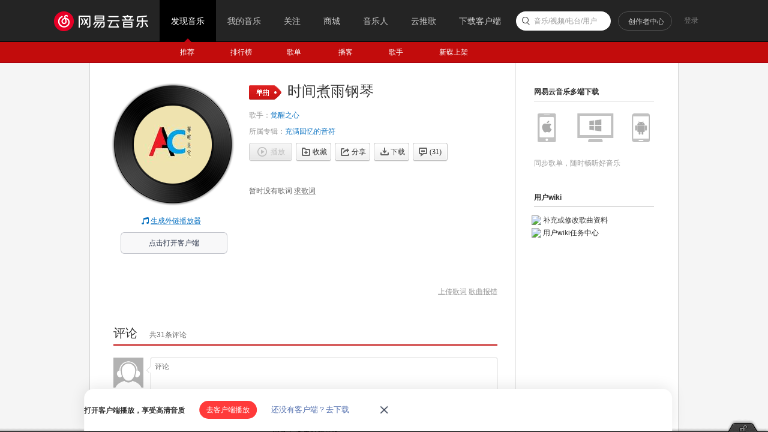

--- FILE ---
content_type: application/javascript
request_url: https://fp-upload.dun.163.com/v2/js/d
body_size: 184
content:
{"code":200,"data":{"dt":"laJgaeyDK4dFQ0UREBLXy/paifQI6mih","st":1769319706478,"tid":"SNalI4aZc3tBV0EQQEOXm/4e3LEMvz30"},"msg":"ok"}

--- FILE ---
content_type: application/javascript
request_url: https://fp-upload.dun.163.com/v2/js/d
body_size: 184
content:
{"code":200,"data":{"dt":"5N1XmW4hJM5AUgVUUFbDy/4P3fRY9ylQ","st":1769319705954,"tid":"613dMhUZhv1AA1VUEBeX379PnaRY43lB"},"msg":"ok"}